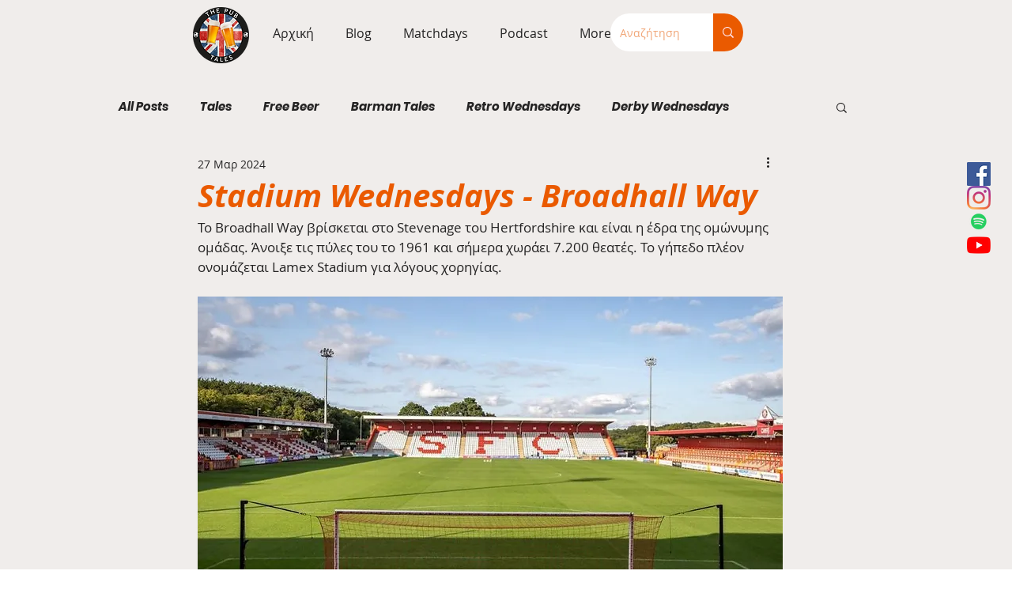

--- FILE ---
content_type: text/html; charset=utf-8
request_url: https://www.google.com/recaptcha/api2/aframe
body_size: 268
content:
<!DOCTYPE HTML><html><head><meta http-equiv="content-type" content="text/html; charset=UTF-8"></head><body><script nonce="JhvMYpGhLYGGzUkQt8lcrQ">/** Anti-fraud and anti-abuse applications only. See google.com/recaptcha */ try{var clients={'sodar':'https://pagead2.googlesyndication.com/pagead/sodar?'};window.addEventListener("message",function(a){try{if(a.source===window.parent){var b=JSON.parse(a.data);var c=clients[b['id']];if(c){var d=document.createElement('img');d.src=c+b['params']+'&rc='+(localStorage.getItem("rc::a")?sessionStorage.getItem("rc::b"):"");window.document.body.appendChild(d);sessionStorage.setItem("rc::e",parseInt(sessionStorage.getItem("rc::e")||0)+1);localStorage.setItem("rc::h",'1763414092937');}}}catch(b){}});window.parent.postMessage("_grecaptcha_ready", "*");}catch(b){}</script></body></html>